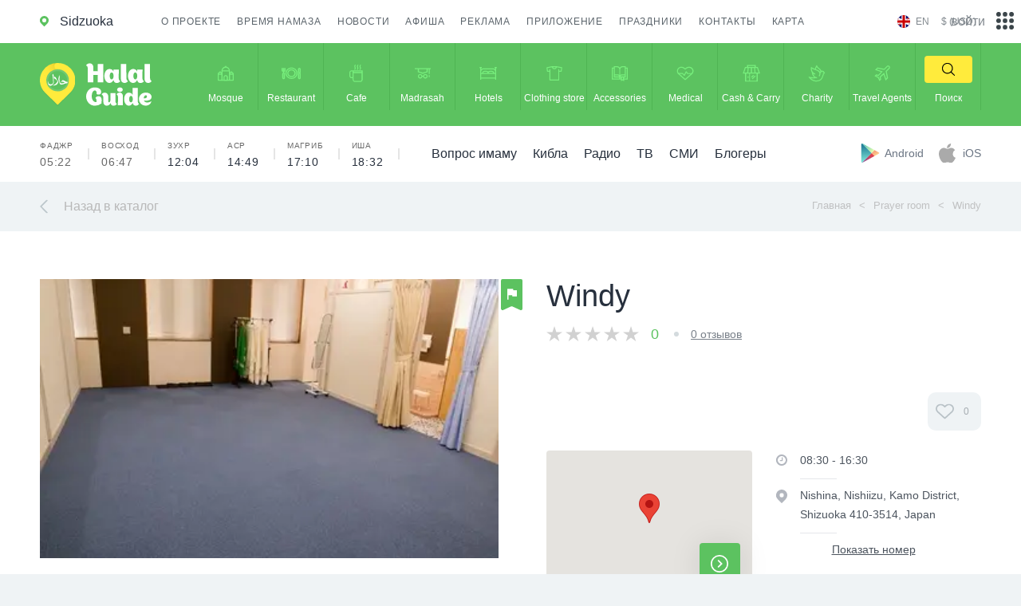

--- FILE ---
content_type: image/svg+xml
request_url: https://en.halalguide.me/static/guide/img/icons/rest_catalog_flag_cert.svg
body_size: -86
content:
<svg xmlns="http://www.w3.org/2000/svg" width="27" height="39" viewBox="0 0 27 39">
  <defs>
    <style>
      .cls-1 {
        fill: #5cc260;
        fill-rule: evenodd;
      }
    </style>
  </defs>
  <path id="Фигура_526_копия_3" data-name="Фигура 526 копия 3" class="cls-1" d="M523.106,419.808l-9.72-4.481a2.1,2.1,0,0,0-1.751,0l-9.719,4.481a2.027,2.027,0,0,1-2.9-1.765v-35.09A1.994,1.994,0,0,1,501.04,381h22.941a1.994,1.994,0,0,1,2.03,1.957v35.09A2.027,2.027,0,0,1,523.106,419.808Z" transform="translate(-499 -381)"/>
</svg>
